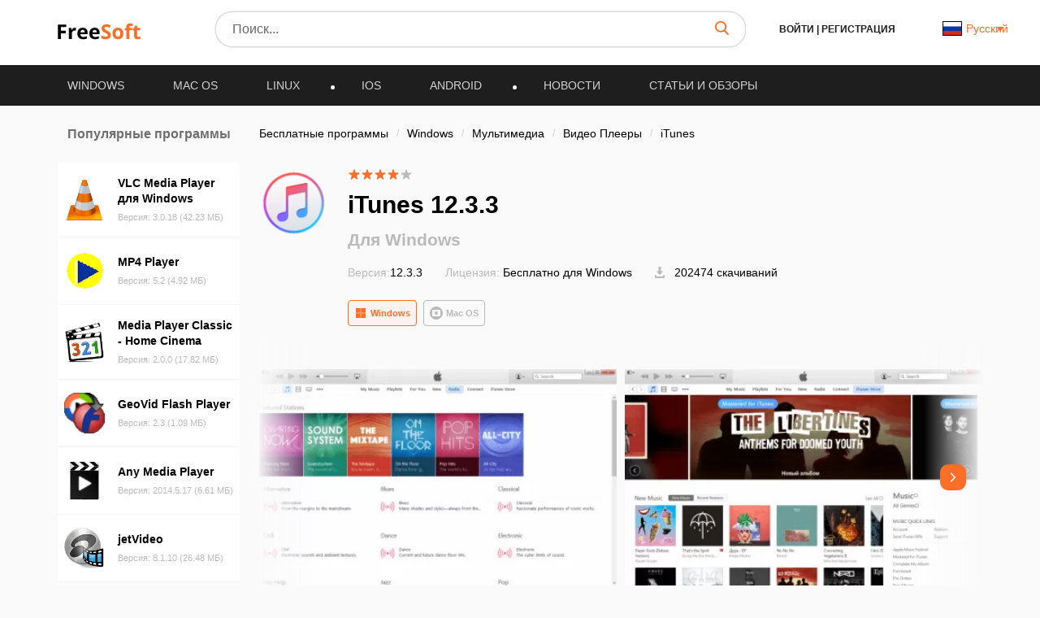

--- FILE ---
content_type: image/svg+xml
request_url: https://freesoft.ru/images/logo_black.svg
body_size: 2452
content:
<svg width="102" height="21" viewBox="0 0 102 21" fill="none" xmlns="http://www.w3.org/2000/svg">
    <path d="M4.00771 20H0.284561V2.15332H10.5141V5.25391H4.00771V9.85596H10.0624V12.9443H4.00771V20ZM21.3295 6.09619C21.834 6.09619 22.2531 6.13281 22.5868 6.20605L22.306 9.69727C22.0049 9.61589 21.6387 9.5752 21.2074 9.5752C20.0193 9.5752 19.0915 9.88037 18.4242 10.4907C17.765 11.1011 17.4354 11.9556 17.4354 13.0542V20H13.7123V6.35254H16.5321L17.0814 8.64746H17.2645C17.6877 7.88249 18.2574 7.26807 18.9735 6.8042C19.6978 6.33219 20.4831 6.09619 21.3295 6.09619ZM30.7167 8.74512C29.9273 8.74512 29.3088 8.9974 28.8612 9.50195C28.4136 9.99837 28.1573 10.7064 28.0922 11.626H33.3168C33.3005 10.7064 33.0604 9.99837 32.5966 9.50195C32.1327 8.9974 31.5061 8.74512 30.7167 8.74512ZM31.2416 20.2441C29.0443 20.2441 27.3272 19.6379 26.0902 18.4253C24.8532 17.2127 24.2348 15.4956 24.2348 13.2739C24.2348 10.9871 24.8044 9.22119 25.9437 7.97607C27.0912 6.72282 28.674 6.09619 30.6923 6.09619C32.621 6.09619 34.1225 6.64551 35.1967 7.74414C36.2709 8.84277 36.808 10.3605 36.808 12.2974V14.104H28.0067C28.0474 15.1619 28.3607 15.988 28.9467 16.582C29.5326 17.1761 30.3545 17.4731 31.4125 17.4731C32.2344 17.4731 33.0116 17.3877 33.744 17.2168C34.4765 17.0459 35.2414 16.7733 36.039 16.3989V19.2798C35.3879 19.6053 34.6921 19.8454 33.9516 20C33.211 20.1628 32.3077 20.2441 31.2416 20.2441ZM45.4872 8.74512C44.6978 8.74512 44.0793 8.9974 43.6317 9.50195C43.1841 9.99837 42.9278 10.7064 42.8627 11.626H48.0873C48.071 10.7064 47.8309 9.99837 47.3671 9.50195C46.9032 8.9974 46.2766 8.74512 45.4872 8.74512ZM46.0121 20.2441C43.8148 20.2441 42.0977 19.6379 40.8607 18.4253C39.6238 17.2127 39.0053 15.4956 39.0053 13.2739C39.0053 10.9871 39.5749 9.22119 40.7142 7.97607C41.8617 6.72282 43.4446 6.09619 45.4628 6.09619C47.3915 6.09619 48.893 6.64551 49.9672 7.74414C51.0414 8.84277 51.5785 10.3605 51.5785 12.2974V14.104H42.7772C42.8179 15.1619 43.1312 15.988 43.7172 16.582C44.3031 17.1761 45.1251 17.4731 46.183 17.4731C47.0049 17.4731 47.7821 17.3877 48.5145 17.2168C49.247 17.0459 50.0119 16.7733 50.8095 16.3989V19.2798C50.1584 19.6053 49.4626 19.8454 48.7221 20C47.9815 20.1628 47.0782 20.2441 46.0121 20.2441Z"
          fill="black"/>
    <path d="M65.4335 15.0439C65.4335 16.6553 64.8516 17.9248 63.6879 18.8525C62.5323 19.7803 60.921 20.2441 58.8539 20.2441C56.9496 20.2441 55.265 19.8861 53.8002 19.1699V15.6543C55.0046 16.1914 56.0219 16.5698 56.8519 16.7896C57.6902 17.0093 58.4551 17.1191 59.1469 17.1191C59.9769 17.1191 60.6117 16.9604 61.0512 16.6431C61.4988 16.3257 61.7225 15.8537 61.7225 15.2271C61.7225 14.8771 61.6249 14.5679 61.4296 14.2993C61.2343 14.0226 60.9454 13.7581 60.5629 13.5059C60.1885 13.2536 59.4195 12.8507 58.2558 12.2974C57.1653 11.7847 56.3474 11.2923 55.8021 10.8203C55.2569 10.3483 54.8215 9.79899 54.496 9.17236C54.1705 8.54574 54.0077 7.81331 54.0077 6.9751C54.0077 5.39632 54.5407 4.15527 55.6068 3.25195C56.681 2.34863 58.1622 1.89697 60.0502 1.89697C60.9779 1.89697 61.8609 2.00684 62.6991 2.22656C63.5455 2.44629 64.4284 2.75553 65.348 3.1543L64.1273 6.09619C63.1752 5.70557 62.3858 5.43294 61.7592 5.27832C61.1407 5.1237 60.5303 5.04639 59.9281 5.04639C59.212 5.04639 58.6627 5.21322 58.2802 5.54688C57.8977 5.88053 57.7064 6.31592 57.7064 6.85303C57.7064 7.18669 57.7837 7.47965 57.9384 7.73193C58.093 7.97607 58.3371 8.21615 58.6708 8.45215C59.0126 8.68001 59.8142 9.09505 61.0756 9.69727C62.7439 10.4948 63.8873 11.2964 64.5058 12.1021C65.1242 12.8996 65.4335 13.8802 65.4335 15.0439ZM71.3417 13.1519C71.3417 14.5028 71.5614 15.5241 72.0009 16.2158C72.4485 16.9076 73.1727 17.2534 74.1737 17.2534C75.1666 17.2534 75.8786 16.9116 76.31 16.228C76.7494 15.5363 76.9691 14.5109 76.9691 13.1519C76.9691 11.8009 76.7494 10.7878 76.31 10.1123C75.8705 9.43685 75.1503 9.09912 74.1493 9.09912C73.1565 9.09912 72.4403 9.43685 72.0009 10.1123C71.5614 10.7796 71.3417 11.7928 71.3417 13.1519ZM80.7777 13.1519C80.7777 15.3735 80.1918 17.111 79.0199 18.3643C77.848 19.6175 76.2164 20.2441 74.1249 20.2441C72.8147 20.2441 71.6591 19.9593 70.6581 19.3896C69.6571 18.8118 68.8881 17.9858 68.351 16.9116C67.8139 15.8374 67.5453 14.5841 67.5453 13.1519C67.5453 10.922 68.1272 9.18864 69.2909 7.95166C70.4546 6.71468 72.0904 6.09619 74.1981 6.09619C75.5084 6.09619 76.664 6.38102 77.6649 6.95068C78.6659 7.52035 79.435 8.33822 79.9721 9.4043C80.5092 10.4704 80.7777 11.7196 80.7777 13.1519ZM91.3978 9.14795H88.1752V20H84.452V9.14795H82.4013V7.35352L84.452 6.35254V5.35156C84.452 3.7972 84.8345 2.66195 85.5995 1.9458C86.3645 1.22965 87.5892 0.871582 89.2738 0.871582C90.5596 0.871582 91.703 1.06283 92.704 1.44531L91.7518 4.17969C91.0031 3.94368 90.3114 3.82568 89.6767 3.82568C89.1477 3.82568 88.7652 3.98438 88.5292 4.30176C88.2932 4.611 88.1752 5.00977 88.1752 5.49805V6.35254H91.3978V9.14795ZM99.2958 17.2778C99.9468 17.2778 100.728 17.1354 101.64 16.8506V19.6216C100.712 20.0366 99.5725 20.2441 98.2216 20.2441C96.7323 20.2441 95.6459 19.8698 94.9623 19.1211C94.2868 18.3643 93.9491 17.2331 93.9491 15.7275V9.14795H92.1669V7.57324L94.2177 6.32812L95.2919 3.44727H97.6723V6.35254H101.493V9.14795H97.6723V15.7275C97.6723 16.2565 97.8187 16.6471 98.1117 16.8994C98.4128 17.1517 98.8075 17.2778 99.2958 17.2778Z"
          fill="#FD6F29"/>
</svg>
